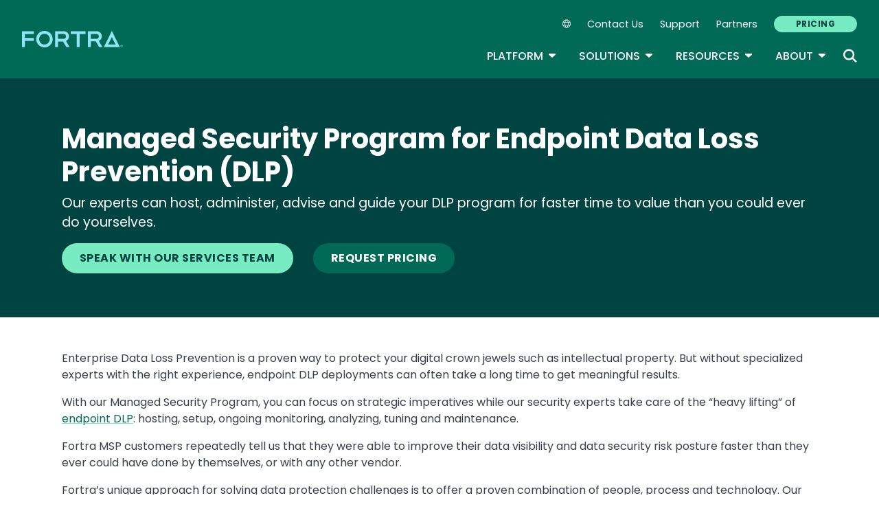

--- FILE ---
content_type: text/html; charset=UTF-8
request_url: https://www.fortra.com/services/managed-security-services/endpoint-dlp
body_size: 15851
content:
<!DOCTYPE html>
<html lang="en" dir="ltr" prefix="og: https://ogp.me/ns#">
<head>
  <meta charset="utf-8" />
<meta name="description" content="Our managed services team takes care of the “heavy lifting” of endpoint DLP: hosting, setup, ongoing monitoring, analyzing, tuning and maintenance." />
<link rel="canonical" href="https://www.fortra.com/services/managed-security-services/endpoint-dlp" />
<meta name="robots" content="index, follow" />
<meta property="og:title" content="Managed Security Program for Endpoint Data Loss Prevention (DLP)" />
<meta property="og:description" content="Our managed services team takes care of the “heavy lifting” of endpoint DLP: hosting, setup, ongoing monitoring, analyzing, tuning and maintenance." />
<meta name="twitter:card" content="summary_large_image" />
<meta name="twitter:title" content="Managed Security Program for Endpoint Data Loss Prevention (DLP)" />
<meta name="twitter:description" content="Our managed services team takes care of the “heavy lifting” of endpoint DLP: hosting, setup, ongoing monitoring, analyzing, tuning and maintenance." />
<meta name="Generator" content="Drupal 10 (https://www.drupal.org)" />
<meta name="MobileOptimized" content="width" />
<meta name="HandheldFriendly" content="true" />
<meta name="viewport" content="width=device-width, initial-scale=1, shrink-to-fit=no" />
<meta name="title" content="Managed Security Program for Endpoint Data Loss Prevention (DLP) | Fortra" />
<meta name="contentgroup1" content="DG Import" />
<meta name="contentgroup2" content="Fortra DLP" />
<script type="application/ld+json">{
    "@context": "https://schema.org",
    "@graph": [
        {
            "@context": "https://schema.org",
            "@type": "SiteNavigationElement",
            "@id": "#table-of-contents",
            "name": "IBM Power Solutions",
            "url": "https://power.fortra.com"
        },
        {
            "@context": "https://schema.org",
            "@type": "SiteNavigationElement",
            "@id": "#table-of-contents",
            "name": "About",
            "url": "https://www.fortra.com/about"
        },
        {
            "@context": "https://schema.org",
            "@type": "SiteNavigationElement",
            "@id": "#table-of-contents",
            "name": "Company",
            "url": "https://www.fortra.com/about"
        },
        {
            "@context": "https://schema.org",
            "@type": "SiteNavigationElement",
            "@id": "#table-of-contents",
            "name": "Recognition",
            "url": "https://www.fortra.com/about/awards"
        },
        {
            "@context": "https://schema.org",
            "@type": "SiteNavigationElement",
            "@id": "#table-of-contents",
            "name": "Careers",
            "url": "https://www.fortra.com/about/careers"
        },
        {
            "@context": "https://schema.org",
            "@type": "SiteNavigationElement",
            "@id": "#table-of-contents",
            "name": "Our Experts",
            "url": "https://www.fortra.com/about/experts"
        },
        {
            "@context": "https://schema.org",
            "@type": "SiteNavigationElement",
            "@id": "#table-of-contents",
            "name": "Newsroom",
            "url": "https://www.fortra.com/about/newsroom"
        },
        {
            "@context": "https://schema.org",
            "@type": "SiteNavigationElement",
            "@id": "#table-of-contents",
            "name": "Partners",
            "url": "https://www.fortra.com/about/partner-program"
        },
        {
            "@context": "https://schema.org",
            "@type": "SiteNavigationElement",
            "@id": "#table-of-contents",
            "name": "Why Fortra",
            "url": "https://www.fortra.com/about/why-fortra"
        },
        {
            "@context": "https://schema.org",
            "@type": "SiteNavigationElement",
            "@id": "#table-of-contents",
            "name": "Blog",
            "url": "https://www.fortra.com/blog"
        },
        {
            "@context": "https://schema.org",
            "@type": "SiteNavigationElement",
            "@id": "#table-of-contents",
            "name": "CMMC",
            "url": "https://www.fortra.com/compliance/cmmc"
        },
        {
            "@context": "https://schema.org",
            "@type": "SiteNavigationElement",
            "@id": "#table-of-contents",
            "name": "GDPR",
            "url": "https://www.fortra.com/compliance/gdpr-compliance"
        },
        {
            "@context": "https://schema.org",
            "@type": "SiteNavigationElement",
            "@id": "#table-of-contents",
            "name": "HIPAA",
            "url": "https://www.fortra.com/compliance/hipaa"
        },
        {
            "@context": "https://schema.org",
            "@type": "SiteNavigationElement",
            "@id": "#table-of-contents",
            "name": "ITSAR",
            "url": "https://www.fortra.com/compliance/itsar"
        },
        {
            "@context": "https://schema.org",
            "@type": "SiteNavigationElement",
            "@id": "#table-of-contents",
            "name": "NIST CSF",
            "url": "https://www.fortra.com/compliance/nist-csf"
        },
        {
            "@context": "https://schema.org",
            "@type": "SiteNavigationElement",
            "@id": "#table-of-contents",
            "name": "PCI DSS",
            "url": "https://www.fortra.com/compliance/pci-compliance"
        },
        {
            "@context": "https://schema.org",
            "@type": "SiteNavigationElement",
            "@id": "#table-of-contents",
            "name": "Energy &amp; Utilities",
            "url": "https://www.fortra.com/industry/energy-utilities"
        },
        {
            "@context": "https://schema.org",
            "@type": "SiteNavigationElement",
            "@id": "#table-of-contents",
            "name": "Financial",
            "url": "https://www.fortra.com/industry/finance"
        },
        {
            "@context": "https://schema.org",
            "@type": "SiteNavigationElement",
            "@id": "#table-of-contents",
            "name": "Public Sector",
            "url": "https://www.fortra.com/industry/government"
        },
        {
            "@context": "https://schema.org",
            "@type": "SiteNavigationElement",
            "@id": "#table-of-contents",
            "name": "Healthcare",
            "url": "https://www.fortra.com/industry/healthcare"
        },
        {
            "@context": "https://schema.org",
            "@type": "SiteNavigationElement",
            "@id": "#table-of-contents",
            "name": "Manufacturing",
            "url": "https://www.fortra.com/industry/industrial-manufacturing"
        },
        {
            "@context": "https://schema.org",
            "@type": "SiteNavigationElement",
            "@id": "#table-of-contents",
            "name": "Retail",
            "url": "https://www.fortra.com/industry/retail"
        },
        {
            "@context": "https://schema.org",
            "@type": "SiteNavigationElement",
            "@id": "#table-of-contents",
            "name": "SaaS",
            "url": "https://www.fortra.com/industry/saas"
        },
        {
            "@context": "https://schema.org",
            "@type": "SiteNavigationElement",
            "@id": "#table-of-contents",
            "name": "Threat Research",
            "url": "https://www.fortra.com/intelligence"
        },
        {
            "@context": "https://schema.org",
            "@type": "SiteNavigationElement",
            "@id": "#table-of-contents",
            "name": "Ransomware",
            "url": "https://www.fortra.com/intelligence/ransomware"
        },
        {
            "@context": "https://schema.org",
            "@type": "SiteNavigationElement",
            "@id": "#table-of-contents",
            "name": "Platform",
            "url": "https://www.fortra.com/platform"
        },
        {
            "@context": "https://schema.org",
            "@type": "SiteNavigationElement",
            "@id": "#table-of-contents",
            "name": "Platform Overview",
            "url": "https://www.fortra.com/platform"
        },
        {
            "@context": "https://schema.org",
            "@type": "SiteNavigationElement",
            "@id": "#table-of-contents",
            "name": "Data Classification",
            "url": "https://www.fortra.com/platform/data-classification"
        },
        {
            "@context": "https://schema.org",
            "@type": "SiteNavigationElement",
            "@id": "#table-of-contents",
            "name": "Data Loss Prevention",
            "url": "https://www.fortra.com/platform/data-loss-prevention"
        },
        {
            "@context": "https://schema.org",
            "@type": "SiteNavigationElement",
            "@id": "#table-of-contents",
            "name": "Securing AI",
            "url": "https://www.fortra.com/platform/data-loss-prevention/ai"
        },
        {
            "@context": "https://schema.org",
            "@type": "SiteNavigationElement",
            "@id": "#table-of-contents",
            "name": "Cloud Data Protection",
            "url": "https://www.fortra.com/platform/data-loss-prevention/cloud-data-protection"
        },
        {
            "@context": "https://schema.org",
            "@type": "SiteNavigationElement",
            "@id": "#table-of-contents",
            "name": "IP Protection",
            "url": "https://www.fortra.com/platform/data-loss-prevention/ip-protection"
        },
        {
            "@context": "https://schema.org",
            "@type": "SiteNavigationElement",
            "@id": "#table-of-contents",
            "name": "DSPM",
            "url": "https://www.fortra.com/platform/data-security-posture-management"
        },
        {
            "@context": "https://schema.org",
            "@type": "SiteNavigationElement",
            "@id": "#table-of-contents",
            "name": "View all products and services",
            "url": "https://www.fortra.com/products"
        },
        {
            "@context": "https://schema.org",
            "@type": "SiteNavigationElement",
            "@id": "#table-of-contents",
            "name": "Brand Protection",
            "url": "https://www.fortra.com/products/brand-protection"
        },
        {
            "@context": "https://schema.org",
            "@type": "SiteNavigationElement",
            "@id": "#table-of-contents",
            "name": "Offensive Security",
            "url": "https://www.fortra.com/products/offensive-security-overview"
        },
        {
            "@context": "https://schema.org",
            "@type": "SiteNavigationElement",
            "@id": "#table-of-contents",
            "name": "Outflank Security Tooling",
            "url": "https://www.fortra.com/products/outflank-security-tooling"
        },
        {
            "@context": "https://schema.org",
            "@type": "SiteNavigationElement",
            "@id": "#table-of-contents",
            "name": "Core Impact",
            "url": "https://www.fortra.com/products/penetration-testing-software"
        },
        {
            "@context": "https://schema.org",
            "@type": "SiteNavigationElement",
            "@id": "#table-of-contents",
            "name": "Cobalt Strike",
            "url": "https://www.fortra.com/products/software-adversary-simulations-and-red-team-operations"
        },
        {
            "@context": "https://schema.org",
            "@type": "SiteNavigationElement",
            "@id": "#table-of-contents",
            "name": "Resources",
            "url": "https://www.fortra.com/resources"
        },
        {
            "@context": "https://schema.org",
            "@type": "SiteNavigationElement",
            "@id": "#table-of-contents",
            "name": "View all resources",
            "url": "https://www.fortra.com/resources"
        },
        {
            "@context": "https://schema.org",
            "@type": "SiteNavigationElement",
            "@id": "#table-of-contents",
            "name": "Case Studies",
            "url": "https://www.fortra.com/resources?size=n_20_n&amp;filters%5B0%5D%5Bfield%5D=cta_type.keyword&amp;filters%5B0%5D%5Bvalues%5D%5B0%5D=Case%20Study&amp;filters%5B0%5D%5Btype%5D=any&amp;sort%5B0%5D%5Bfield%5D=published_at&amp;sort%5B0%5D%5Bdirection%5D=desc"
        },
        {
            "@context": "https://schema.org",
            "@type": "SiteNavigationElement",
            "@id": "#table-of-contents",
            "name": "Datasheets",
            "url": "https://www.fortra.com/resources?size=n_20_n&amp;filters%5B0%5D%5Bfield%5D=cta_type.keyword&amp;filters%5B0%5D%5Bvalues%5D%5B0%5D=Datasheet&amp;filters%5B0%5D%5Btype%5D=any&amp;sort%5B0%5D%5Bfield%5D=published_at&amp;sort%5B0%5D%5Bdirection%5D=desc"
        },
        {
            "@context": "https://schema.org",
            "@type": "SiteNavigationElement",
            "@id": "#table-of-contents",
            "name": "Guides",
            "url": "https://www.fortra.com/resources?size=n_20_n&amp;filters%5B0%5D%5Bfield%5D=cta_type.keyword&amp;filters%5B0%5D%5Bvalues%5D%5B0%5D=Guide&amp;filters%5B0%5D%5Btype%5D=any&amp;sort%5B0%5D%5Bfield%5D=published_at&amp;sort%5B0%5D%5Bdirection%5D=desc"
        },
        {
            "@context": "https://schema.org",
            "@type": "SiteNavigationElement",
            "@id": "#table-of-contents",
            "name": "Events",
            "url": "https://www.fortra.com/resources?size=n_20_n&amp;filters%5B0%5D%5Bfield%5D=cta_type.keyword&amp;filters%5B0%5D%5Bvalues%5D%5B0%5D=Live%20Event&amp;filters%5B0%5D%5Btype%5D=any&amp;sort%5B0%5D%5Bfield%5D=published_at&amp;sort%5B0%5D%5Bdirection%5D=desc"
        },
        {
            "@context": "https://schema.org",
            "@type": "SiteNavigationElement",
            "@id": "#table-of-contents",
            "name": "Webinars",
            "url": "https://www.fortra.com/resources?size=n_20_n&amp;filters%5B0%5D%5Bfield%5D=cta_type.keyword&amp;filters%5B0%5D%5Bvalues%5D%5B0%5D=On-Demand%20Webinar&amp;filters%5B0%5D%5Btype%5D=any&amp;sort%5B0%5D%5Bfield%5D=published_at&amp;sort%5B0%5D%5Bdirection%5D=desc"
        },
        {
            "@context": "https://schema.org",
            "@type": "SiteNavigationElement",
            "@id": "#table-of-contents",
            "name": "Security Advisories",
            "url": "https://www.fortra.com/security/advisories/research"
        },
        {
            "@context": "https://schema.org",
            "@type": "SiteNavigationElement",
            "@id": "#table-of-contents",
            "name": "Emerging Threats",
            "url": "https://www.fortra.com/security/emerging-threats"
        },
        {
            "@context": "https://schema.org",
            "@type": "SiteNavigationElement",
            "@id": "#table-of-contents",
            "name": "View all solutions",
            "url": "https://www.fortra.com/solutions"
        },
        {
            "@context": "https://schema.org",
            "@type": "SiteNavigationElement",
            "@id": "#table-of-contents",
            "name": "Data Protection",
            "url": "https://www.fortra.com/solutions/data-protection"
        },
        {
            "@context": "https://schema.org",
            "@type": "SiteNavigationElement",
            "@id": "#table-of-contents",
            "name": "Cloud Security",
            "url": "https://www.fortra.com/solutions/data-protection/endpoint-cloud-protection"
        },
        {
            "@context": "https://schema.org",
            "@type": "SiteNavigationElement",
            "@id": "#table-of-contents",
            "name": "Secure File Transfer",
            "url": "https://www.fortra.com/solutions/data-security/secure-file-transfer"
        },
        {
            "@context": "https://schema.org",
            "@type": "SiteNavigationElement",
            "@id": "#table-of-contents",
            "name": "Zero Trust",
            "url": "https://www.fortra.com/solutions/zero-trust"
        },
        {
            "@context": "https://schema.org",
            "@type": "SiteNavigationElement",
            "@id": "#table-of-contents",
            "name": "Phishing Protection",
            "url": "https://www.phishlabs.com/services/brand-protection/customer-phishing-protection"
        },
        {
            "@context": "https://schema.org",
            "@type": "SiteNavigationElement",
            "@id": "#table-of-contents",
            "name": "Domain Monitoring",
            "url": "https://www.phishlabs.com/services/brand-protection/domain-monitoring"
        },
        {
            "@context": "https://schema.org",
            "@type": "SiteNavigationElement",
            "@id": "#table-of-contents",
            "name": "Social Media Protection",
            "url": "https://www.phishlabs.com/services/brand-protection/social-media-protection"
        },
        {
            "@context": "https://schema.org",
            "@type": "SiteNavigationElement",
            "@id": "#table-of-contents",
            "name": "Dark Web Monitoring",
            "url": "https://www.phishlabs.com/services/threat-intelligence/dark-web-monitoring"
        },
        {
            "@context": "https://schema.org",
            "@type": "SiteNavigationElement",
            "@id": "#table-of-contents",
            "name": "Fraud Prevention",
            "url": "https://www.phishlabs.com/solutions/fraud-prevention"
        },
        {
            "@context": "https://schema.org",
            "@type": "SiteNavigationElement",
            "@id": "#table-of-contents",
            "name": "Partners",
            "url": "https://www.fortra.com/about/channel-program"
        },
        {
            "@context": "https://schema.org",
            "@type": "SiteNavigationElement",
            "@id": "#table-of-contents",
            "name": "Contact Us",
            "url": "https://www.fortra.com/contact-us"
        },
        {
            "@context": "https://schema.org",
            "@type": "SiteNavigationElement",
            "@id": "#table-of-contents",
            "name": "Pricing",
            "url": "https://www.fortra.com/pricing"
        },
        {
            "@context": "https://schema.org",
            "@type": "SiteNavigationElement",
            "@id": "#table-of-contents",
            "name": "Support",
            "url": "https://www.fortra.com/support"
        }
    ]
}</script>
<meta http-equiv="x-ua-compatible" content="ie=edge" />
<script type="application/ld+json">{
    "@context": "https://schema.org",
    "@type": "BreadcrumbList",
    "itemListElement": [
        {
            "@type": "ListItem",
            "position": 1,
            "name": "Home",
            "item": "https://www.fortra.com/"
        },
        {
            "@type": "ListItem",
            "position": 2,
            "name": "Fortra Professional Services",
            "item": "https://www.fortra.com/services"
        },
        {
            "@type": "ListItem",
            "position": 3,
            "name": "Managed Security Services",
            "item": "https://www.fortra.com/services/managed-security-services"
        },
        {
            "@type": "ListItem",
            "position": 4,
            "name": "MSP For Threat Aware Endpoint DLP"
        }
    ]
}</script>
<link rel="icon" href="/themes/custom/hs/favicon.ico" type="image/vnd.microsoft.icon" />
<link rel="alternate" hreflang="en" href="https://www.fortra.com/services/managed-security-services/endpoint-dlp" />
<link rel="alternate" hreflang="fr" href="https://www.fortra.com/fr/services/managed-security-services/endpoint-dlp" />
<link rel="alternate" hreflang="de" href="https://www.fortra.com/de/services/managed-security-services/endpoint-dlp" />
<link rel="alternate" hreflang="ja" href="https://www.fortra.com/ja/services/managed-security-services/endpoint-dlp" />
<link rel="alternate" hreflang="es" href="https://www.fortra.com/es/services/managed-security-services/endpoint-dlp" />

    <link rel="icon" href="/favicon.ico" sizes="any"> <!-- REVISED (Nov 8)! -->
  <link rel="icon" href="/themes/custom/fortra_parent_2022/favicon.svg" type="image/svg+xml">
  <link rel="apple-touch-icon" href="/themes/custom/fortra_parent_2022/apple-touch-icon.png"/>
  <link rel="manifest" href="/themes/custom/fortra_parent_2022/manifest.json">
      <title>Managed Services for Endpoint Data Loss Prevention - DLP as a Service | Fortra DLP</title>
    <link rel="stylesheet" media="all" href="/sites/default/files/css/css_YbJ7-XbDkHTdVVL4LkiEJJy08AAAf0bp_t6kvFWS5hI.css?delta=0&amp;language=en&amp;theme=hs&amp;include=eJxljkEOwyAMBD9EQ8WHkB1cggoYYaM2vy-3RuQ6u6NdZFbRDs0j9J7YvrgXgyuNmRHyQ_TMqcZ7XjmQmepkvkGnqt49nVu9Q-7E70OUi8fM-1vsCi4N_aTo6atUJXG9VpfEzAsQ5725F_pokLc_2UZtA3OSg4KRU5SKRRD6AfVwab4" />
<link rel="stylesheet" media="all" href="/sites/default/files/css/css_I2WFcuxtyklxPIDd0nCqqXMhIQmvTjCavNP7KNTJ7Yk.css?delta=1&amp;language=en&amp;theme=hs&amp;include=eJxljkEOwyAMBD9EQ8WHkB1cggoYYaM2vy-3RuQ6u6NdZFbRDs0j9J7YvrgXgyuNmRHyQ_TMqcZ7XjmQmepkvkGnqt49nVu9Q-7E70OUi8fM-1vsCi4N_aTo6atUJXG9VpfEzAsQ5725F_pokLc_2UZtA3OSg4KRU5SKRRD6AfVwab4" />
<link rel="stylesheet" media="print" href="/sites/default/files/css/css_6NE45QwvKFP4VPVusAeEneDayzsorr4-pFVA_Ym0MjI.css?delta=2&amp;language=en&amp;theme=hs&amp;include=eJxljkEOwyAMBD9EQ8WHkB1cggoYYaM2vy-3RuQ6u6NdZFbRDs0j9J7YvrgXgyuNmRHyQ_TMqcZ7XjmQmepkvkGnqt49nVu9Q-7E70OUi8fM-1vsCi4N_aTo6atUJXG9VpfEzAsQ5725F_pokLc_2UZtA3OSg4KRU5SKRRD6AfVwab4" />
<link rel="stylesheet" media="all" href="/sites/default/files/css/css_ctc10wgN38_4Od5QDRlR03KqRs-9_SgEx3RDSnWQpd0.css?delta=3&amp;language=en&amp;theme=hs&amp;include=eJxljkEOwyAMBD9EQ8WHkB1cggoYYaM2vy-3RuQ6u6NdZFbRDs0j9J7YvrgXgyuNmRHyQ_TMqcZ7XjmQmepkvkGnqt49nVu9Q-7E70OUi8fM-1vsCi4N_aTo6atUJXG9VpfEzAsQ5725F_pokLc_2UZtA3OSg4KRU5SKRRD6AfVwab4" />

   
    <!-- VWO start -->
<link rel="preconnect" href="https://dev.visualwebsiteoptimizer.com" />
<script type="text/javascript" id="vwoCode"></script>
<!-- VWO end -->
<!-- TrustArc tag start -->
<div id="consent_blackbar"></div>
<script async="async" src="https://consent.trustarc.com/notice?domain=helpsystems.com&c=teconsent&gtm=1&js=nj&noticeType=bb&text=true&pn=2&cookieLink=https://www.fortra.com/cookie-policy&privacypolicylink=https://www.fortra.com/privacy-policy" crossorigin=""></script>
<script>
    var __dispatched__ = {};
    // Map of previously dispatched preference levels
    /* First step is to register with the CM API to receive callbacks when a
       preference update occurs. You must wait for the CM API
       (PrivacyManagerAPI object) to exist on the page before registering.
    */
    var __i__ = self.postMessage && setInterval(function () {
      if (self.PrivacyManagerAPI && __i__) {
        var apiObject = {
          PrivacyManagerAPI: {
            action: "getConsentDecision",
            timestamp: new Date().getTime(),
            self: self.location.host
          }
        };
        self.top.postMessage(JSON.stringify(apiObject), "*");
        __i__ = clearInterval(__i__);
      }
    }, 50);
    /*
      Callbacks will occur in the form of a PostMessage event.
      This code listens for the appropriately formatted PostMessage event,
      gets the new consent decision, and then pushes the events into the GTM framework. Once the event is submitted, that consent decision is marked in the 'dispatched' map so it does not occur more than once.
    */
    self.addEventListener("message", function (e, d) {
      try {
        if (e.data && (d = JSON.parse(e.data)) && (d = d.PrivacyManagerAPI) && d.capabilities && d.action == "getConsentDecision") {
          var newDecision = self.PrivacyManagerAPI.callApi("getGDPRConsentDecision", self.location.host).consentDecision;
          newDecision && newDecision.forEach(function (label) {
            if (! __dispatched__[label]) {
              self.dataLayer && self.dataLayer.push({
                "event": "GDPR Pref Allows " + label
              });
              __dispatched__[label] = 1;
            }
          });
        }
      } catch (xx) { /** not a cm api message **/
      }
    });

    self.addEventListener("message", function(e, d) {
      var notice_behavior = getCookie('notice_behavior');
      var cmapi_cookie_privacy = getCookie('cmapi_cookie_privacy');
      if ((notice_behavior.indexOf('us') > -1 && (document.cookie.indexOf('cmapi_cookie_privacy') < 0 || cmapi_cookie_privacy.indexOf(2) > -1))
          || (notice_behavior.indexOf('eu') > -1 && cmapi_cookie_privacy.indexOf(2) > -1)) {
          vwoConsent();
      }
    });

    function getCookie(cname) {
      let name = cname + "=";
      let decodedCookie = decodeURIComponent(document.cookie);
      let ca = decodedCookie.split(';');
      for(let i = 0; i <ca.length; i++) {
        let c = ca[i];
        while (c.charAt(0) == ' ') {
          c = c.substring(1);
        }
        if (c.indexOf(name) == 0) {
          return c.substring(name.length, c.length);
        }
      }
      return "";
    }

    function vwoConsent(){
      window._vwo_code || (function() {
      var account_id=344368,
      version=2.1,
      settings_tolerance=2000,
      hide_element='body',
      hide_element_style = 'opacity:0 !important;filter:alpha(opacity=0) !important;background:none !important',
      /* DO NOT EDIT BELOW THIS LINE */
      f=false,w=window,d=document,v=d.querySelector('#vwoCode'),cK='_vwo_'+account_id+'_settings',cc={};try{var c=JSON.parse(localStorage.getItem('_vwo_'+account_id+'_config'));cc=c&&typeof c==='object'?c:{}}catch(e){}var stT=cc.stT==='session'?w.sessionStorage:w.localStorage;code={nonce:v&&v.nonce,use_existing_jquery:function(){return typeof use_existing_jquery!=='undefined'?use_existing_jquery:undefined},library_tolerance:function(){return typeof library_tolerance!=='undefined'?library_tolerance:undefined},settings_tolerance:function(){return cc.sT||settings_tolerance},hide_element_style:function(){return'{'+(cc.hES||hide_element_style)+'}'},hide_element:function(){if(performance.getEntriesByName('first-contentful-paint')[0]){return''}return typeof cc.hE==='string'?cc.hE:hide_element},getVersion:function(){return version},finish:function(e){if(!f){f=true;var t=d.getElementById('_vis_opt_path_hides');if(t)t.parentNode.removeChild(t);if(e)(new Image).src='https://dev.visualwebsiteoptimizer.com/ee.gif?a='+account_id+e}},finished:function(){return f},addScript:function(e){var t=d.createElement('script');t.type='text/javascript';if(e.src){t.src=e.src}else{t.text=e.text}v&&t.setAttribute('nonce',v.nonce);d.getElementsByTagName('head')[0].appendChild(t)},load:function(e,t){var n=this.getSettings(),i=d.createElement('script'),r=this;t=t||{};if(n){i.textContent=n;d.getElementsByTagName('head')[0].appendChild(i);if(!w.VWO||VWO.caE){stT.removeItem(cK);r.load(e)}}else{var o=new XMLHttpRequest;o.open('GET',e,true);o.withCredentials=!t.dSC;o.responseType=t.responseType||'text';o.onload=function(){if(t.onloadCb){return t.onloadCb(o,e)}if(o.status===200||o.status===304){_vwo_code.addScript({text:o.responseText})}else{_vwo_code.finish('&e=loading_failure:'+e)}};o.onerror=function(){if(t.onerrorCb){return t.onerrorCb(e)}_vwo_code.finish('&e=loading_failure:'+e)};o.send()}},getSettings:function(){try{var e=stT.getItem(cK);if(!e){return}e=JSON.parse(e);if(Date.now()>e.e){stT.removeItem(cK);return}return e.s}catch(e){return}},init:function(){if(d.URL.indexOf('__vwo_disable__')>-1)return;var e=this.settings_tolerance();w._vwo_settings_timer=setTimeout(function(){_vwo_code.finish();stT.removeItem(cK)},e);var t;if(this.hide_element()!=='body'){t=d.createElement('style');var n=this.hide_element(),i=n?n+this.hide_element_style():'',r=d.getElementsByTagName('head')[0];t.setAttribute('id','_vis_opt_path_hides');v&&t.setAttribute('nonce',v.nonce);t.setAttribute('type','text/css');if(t.styleSheet)t.styleSheet.cssText=i;else t.appendChild(d.createTextNode(i));r.appendChild(t)}else{t=d.getElementsByTagName('head')[0];var i=d.createElement('div');i.style.cssText='z-index: 2147483647 !important;position: fixed !important;left: 0 !important;top: 0 !important;width: 100% !important;height: 100% !important;background: white !important;display: block !important;';i.setAttribute('id','_vis_opt_path_hides');i.classList.add('_vis_hide_layer');t.parentNode.insertBefore(i,t.nextSibling)}var o=window._vis_opt_url||d.URL,s='https://dev.visualwebsiteoptimizer.com/j.php?a='+account_id+'&u='+encodeURIComponent(o)+'&vn='+version;if(w.location.search.indexOf('_vwo_xhr')!==-1){this.addScript({src:s})}else{this.load(s+'&x=true')}}};w._vwo_code=code;code.init();})();
    }
</script>
      <!-- start Omniconvert.com code -->
      
  <!-- Content Group 1 -->
   <!-- End Content Group 2 -->
    <!-- Google Tag Manager start -->
  <script>(function(w,d,s,l,i){w[l]=w[l]||[];w[l].push({'gtm.start':new Date().getTime(),event:'gtm.js'});var f=d.getElementsByTagName(s)[0],j=d.createElement(s),dl=l!='dataLayer'?'&l='+l:'';j.async=true;j.src='https://www.googletagmanager.com/gtm.js?id='+i+dl;f.parentNode.insertBefore(j,f);})(window,document,'script','dataLayer','GTM-5SVD7PM');</script>
  <!-- Google Tag Manager end -->
      <script type="module" src="https://unpkg.com/@splinetool/viewer@1.9.85/build/spline-viewer.js"></script>
</head>
<body class="layout-no-sidebars page-node-28727 path-node node--type-page">
    <!-- Google Tag Manager (noscript) -->
  <noscript>
    <iframe src="https://www.googletagmanager.com/ns.html?id=GTM-5SVD7PM" height="0" width="0" style="display:none;visibility:hidden"></iframe>
  </noscript>
  <!-- End Google Tag Manager (noscript) -->
    <a href="#main-content" class="visually-hidden focusable skip-link">
    Skip to main content
  </a>
  
    <div class="dialog-off-canvas-main-canvas" data-off-canvas-main-canvas>
    <div id="page-wrapper">
  <div id="page">
            
    <header id="header" class="header" role="banner" aria-label="Site header">
              <nav class="navbar navbar-expand-xl">
          <div class="logo_container">
								<!--<span class="logo_helper"></span>-->
            <a href="/" title="Home">
              <span class="fortra-logo base-logo">
									<img width="150" height="24" src="https://static.fortra.com/fortra-global-assets/fortra-logo-full.svg?l=1211246419" alt="Fortra" class="logo-full">
									<img src="https://static.fortra.com/fortra-global-assets/fortra-logo-small.svg?l=1232447503" alt="Data Classification" data-height-percentage="54" class="logo-small">
							</span>
            </a>
            
          </div>

          <div class="d-flex d-xl-none">
            <div class="language-switcher-language-url block block-language block-language-blocklanguage-interface" id="block-hs-languageswitcher" role="navigation">
  
    
      <div class="content">
      
<div class="dropdown">
  <div class="dropdown-toggle language-toggle" type="button" id="language-switcher" data-toggle="dropdown" aria-expanded="false">
    <i class="fa-sharp fa-light fa-globe"></i>
  </div>
  <div class="dropdown-menu" aria-labelledby="language-switcher"><span hreflang="en" data-drupal-link-system-path="node/28727" class="en dropdown-item is-active" aria-current="page"><a href="/services/managed-security-services/endpoint-dlp" class="language-link is-active" hreflang="en" data-drupal-link-system-path="node/28727" aria-current="page">EN</a></span><span hreflang="fr" data-drupal-link-system-path="node/28727" class="fr dropdown-item"><a href="/fr/services/managed-security-services/endpoint-dlp" class="language-link" hreflang="fr" data-drupal-link-system-path="node/28727">FR</a></span><span hreflang="de" data-drupal-link-system-path="node/28727" class="de dropdown-item"><a href="/de/services/managed-security-services/endpoint-dlp" class="language-link" hreflang="de" data-drupal-link-system-path="node/28727">DE</a></span><span hreflang="ja" data-drupal-link-system-path="node/28727" class="ja dropdown-item"><a href="/ja/services/managed-security-services/endpoint-dlp" class="language-link" hreflang="ja" data-drupal-link-system-path="node/28727">JA</a></span><span hreflang="es" data-drupal-link-system-path="node/28727" class="es dropdown-item"><a href="/es/services/managed-security-services/endpoint-dlp" class="language-link" hreflang="es" data-drupal-link-system-path="node/28727">ES</a></span><span></span></div>
</div>

    </div>
  </div>

          </div>

          <button class="navbar-toggler col-2 col-md-1" type="button" data-toggle="collapse" data-target="#navbarCollapse" aria-controls="navbarCollapse" aria-expanded="false" aria-label="Toggle navigation">
            <span class="navbar-toggler-icon"></span>
            <span class="navbar-toggler-close"><i class="fa-sharp fa-times" aria-hidden="true"></i></span>
          </button>
          <div class="collapse navbar-collapse ml-auto" id="navbarCollapse">
            <div class="header-menus d-flex flex-fill flex-column align-items-start align-items-xl-end">
                              <div class="ml-auto d-none d-xl-block">
                    <section class="region region-secondary-menu ml-xl-auto d-none d-xl-flex flex-row col-12 flex-wrap align-items-center">
    <div class="language-switcher-language-url block block-language block-language-blocklanguage-interface" id="block-hs-languageswitcher" role="navigation">
  
    
      <div class="content">
      
<div class="dropdown">
  <div class="dropdown-toggle language-toggle" type="button" id="language-switcher" data-toggle="dropdown" aria-expanded="false">
    <i class="fa-sharp fa-light fa-globe"></i>
  </div>
  <div class="dropdown-menu" aria-labelledby="language-switcher"><span hreflang="en" data-drupal-link-system-path="node/28727" class="en dropdown-item is-active" aria-current="page"><a href="/services/managed-security-services/endpoint-dlp" class="language-link is-active" hreflang="en" data-drupal-link-system-path="node/28727" aria-current="page">EN</a></span><span hreflang="fr" data-drupal-link-system-path="node/28727" class="fr dropdown-item"><a href="/fr/services/managed-security-services/endpoint-dlp" class="language-link" hreflang="fr" data-drupal-link-system-path="node/28727">FR</a></span><span hreflang="de" data-drupal-link-system-path="node/28727" class="de dropdown-item"><a href="/de/services/managed-security-services/endpoint-dlp" class="language-link" hreflang="de" data-drupal-link-system-path="node/28727">DE</a></span><span hreflang="ja" data-drupal-link-system-path="node/28727" class="ja dropdown-item"><a href="/ja/services/managed-security-services/endpoint-dlp" class="language-link" hreflang="ja" data-drupal-link-system-path="node/28727">JA</a></span><span hreflang="es" data-drupal-link-system-path="node/28727" class="es dropdown-item"><a href="/es/services/managed-security-services/endpoint-dlp" class="language-link" hreflang="es" data-drupal-link-system-path="node/28727">ES</a></span><span></span></div>
</div>

    </div>
  </div>
    <nav role="navigation" aria-labelledby="block-secondarynavigation-menu" id="block-secondarynavigation" class="block block-menu navigation menu--secondary-navigation main-menu navbar navbar-expand-xl">
            
  <div class="sr-only" id="block-secondarynavigation-menu">Secondary Navigation</div>
  

        
              <ul region="secondary_menu" class="clearfix nav">
        
                                <li class="nav-item">
                                          
                      <a href="/contact-us" class="nav-link" data-drupal-link-system-path="node/11398">Contact Us</a>
                        </li>
    
                                <li class="nav-item">
                                          
                      <a href="/support" class="nav-link" data-drupal-link-system-path="node/11469">Support</a>
                        </li>
    
                                <li class="nav-item">
                                          
                      <a href="/about/channel-program" class="nav-link" data-drupal-link-system-path="node/11650">Partners</a>
                        </li>
    
                                <li class="nav-item">
                                          
                      <a href="/pricing" class="btn btn-primary nav-link btn btn-primary" data-drupal-link-system-path="node/18717">Pricing</a>
                        </li>
        </ul>
  


  </nav>

  </section>

                                  </div>

                <div class="header-primary ml-xl-auto d-flex flex-column flex-xl-row col-12 justify-content-xl-end">
                    <div id="block-fortramainmenu" class="block block-fortra-core block-fortra-main-menu-block">
  
    
      <div class="content">
              <ul region="primary_menu" class="clearfix main-navigation--nav nav navbar-nav menu-level-">
  
                          
      
      <li class="fmHasChildren dropdown-menu--has-3-columns nav-item menu-name-platform expanded dropdown">
                          
        
                              <div class="btn-group">
    <button id="mlc-dfc15016-8490-47f0-a158-597fabcd006f" type="button" class="nav-link dropdown-toggle dropdown-toggle-split" data-toggle="dropdown" aria-haspopup="true" aria-expanded="false">
    Platform
    <span class="sr-only">Toggle Dropdown</span>
    </button>
            <ul class="dropdown-menu menu-level-1">
  
                          
      
      <li class="dropdown-item">
        
        
                  <a href="/platform" class="fmFullWhite" data-drupal-link-system-path="node/26506">Platform Overview</a>
        
                </li>
                              
      
      <li class="fmColumn fmHasChildren dropdown-submenu expanded dropdown">
        
        
                  <span>Column 1</span>
                  <ul class="dropdown-submenu menu-level-2">
  
                          
      
      <li class="fmHasChildren dropdown-submenu expanded dropdown">
        
        
                  <a href="/solutions/data-protection" class="menu-item__title-link--1" data-drupal-link-system-path="node/24510">Data Protection</a>
                  <ul class="dropdown-submenu menu-level-3">
  
                          
      
      <li class="dropdown-item">
        
        
                  <a href="/platform/data-security-posture-management" title="Continuously discover, classify, and protect sensitive data across cloud environments to prevent exposure risks." data-drupal-link-system-path="node/28268">DSPM</a>
        
                <div class="menu-item-description">Continuously discover, classify, and protect sensitive data across cloud environments to prevent exposure risks.</div>
                </li>
                              
      
      <li class="dropdown-item">
        
        
                  <a href="/platform/data-loss-prevention/cloud-data-protection" title="Secure cloud-stored data through encryption, access controls, and continuous monitoring for compliance." data-drupal-link-system-path="node/29896">Cloud Data Protection</a>
        
                <div class="menu-item-description">Secure cloud-stored data through encryption, access controls, and continuous monitoring for compliance.</div>
                </li>
                              
      
      <li class="dropdown-item">
        
        
                  <a href="/platform/data-classification" title="Automatically identify and label sensitive information to enforce proper handling and regulatory compliance." data-drupal-link-system-path="node/30242">Data Classification</a>
        
                <div class="menu-item-description">Automatically identify and label sensitive information to enforce proper handling and regulatory compliance.</div>
                </li>
                              
      
      <li class="dropdown-item">
        
        
                  <a href="/platform/data-loss-prevention" title="Detect and prevent unauthorized sharing of confidential data across endpoints, networks, and cloud platforms." data-drupal-link-system-path="node/28768">Data Loss Prevention</a>
        
                <div class="menu-item-description">Detect and prevent unauthorized sharing of confidential data across endpoints, networks, and cloud platforms.</div>
                </li>
        </ul>

        
                </li>
        </ul>

        
                </li>
                              
      
      <li class="fmColumn fmHasChildren dropdown-submenu expanded dropdown">
        
        
                  <span>Column 2</span>
                  <ul class="dropdown-submenu menu-level-2">
  
                          
      
      <li class="fmHasChildren dropdown-submenu expanded dropdown">
        
        
                  <a href="/products/brand-protection" class="menu-item__title-link--2" data-drupal-link-system-path="node/24297">Brand Protection</a>
                  <ul class="dropdown-submenu menu-level-3">
  
                          
      
      <li class="dropdown-item">
        
        
                  <a href="https://www.phishlabs.com/services/brand-protection/domain-monitoring" target="_blank" title="Track domain activity to detect impersonation, misuse, or fraudulent registrations targeting your brand." class="external">Domain Monitoring</a>
        
                <div class="menu-item-description">Track domain activity to detect impersonation, misuse, or fraudulent registrations targeting your brand.</div>
                </li>
                              
      
      <li class="dropdown-item">
        
        
                  <a href="https://www.phishlabs.com/services/brand-protection/customer-phishing-protection" target="_blank" title="Block malicious emails, links, and websites to safeguard users against credential theft and scams." class="external">Phishing Protection</a>
        
                <div class="menu-item-description">Block malicious emails, links, and websites to safeguard users against credential theft and scams.</div>
                </li>
                              
      
      <li class="dropdown-item">
        
        
                  <a href="https://www.phishlabs.com/services/brand-protection/social-media-protection" target="_blank" title="Monitor social platforms for impersonation, brand misuse, and leaked sensitive information." class="external">Social Media Protection</a>
        
                <div class="menu-item-description">Monitor social platforms for impersonation, brand misuse, and leaked sensitive information.</div>
                </li>
                              
      
      <li class="dropdown-item">
        
        
                  <a href="https://www.phishlabs.com/services/threat-intelligence/dark-web-monitoring" target="_blank" title="Scan dark web sources for stolen credentials, company data, or emerging cyber threats." class="external">Dark Web Monitoring</a>
        
                <div class="menu-item-description">Scan dark web sources for stolen credentials, company data, or emerging cyber threats.</div>
                </li>
        </ul>

        
                </li>
        </ul>

        
                </li>
                              
      
      <li class="fmColumn fmHasChildren dropdown-submenu expanded dropdown">
        
        
                  <span>Column 3</span>
                  <ul class="dropdown-submenu menu-level-2">
  
                          
      
      <li class="fmHasChildren dropdown-submenu expanded dropdown">
        
        
                  <a href="/products/offensive-security-overview" class="menu-item__title-link--4" data-drupal-link-system-path="node/28254">Offensive Security</a>
                  <ul class="dropdown-submenu menu-level-3">
  
                          
      
      <li class="dropdown-item">
        
        
                  <a href="/products/software-adversary-simulations-and-red-team-operations" title="Advanced adversary simulation platform for red teams to test detection and response effectiveness." data-drupal-link-system-path="node/20228">Cobalt Strike</a>
        
                <div class="menu-item-description">Advanced adversary simulation platform for red teams to test detection and response effectiveness.</div>
                </li>
                              
      
      <li class="dropdown-item">
        
        
                  <a href="/products/penetration-testing-software" title="Comprehensive penetration testing tool enabling safe exploitation and validation of security vulnerabilities." data-drupal-link-system-path="node/18808">Core Impact</a>
        
                <div class="menu-item-description">Comprehensive penetration testing tool enabling safe exploitation and validation of security vulnerabilities.</div>
                </li>
                              
      
      <li class="dropdown-item">
        
        
                  <a href="/products/outflank-security-tooling" title="Red team toolkit providing covert capabilities to emulate sophisticated real-world attacker behaviors." data-drupal-link-system-path="node/25074">Outflank Security Tooling</a>
        
                <div class="menu-item-description">Red team toolkit providing covert capabilities to emulate sophisticated real-world attacker behaviors.</div>
                </li>
        </ul>

        
                </li>
        </ul>

        
                </li>
                              
      
      <li class="dropdown-item">
        
        
                  <a href="/products" class="fmFullDusk" data-drupal-link-system-path="node/25940">View all products and services</a>
        
                </li>
        </ul>

  </div>

        
                </li>
                              
      
      <li class="fmHasChildren dropdown-menu--has-3-columns nav-item menu-name-solutions expanded dropdown">
                          
        
                              <div class="btn-group">
    <button id="mlc-1f9bac62-e420-413f-b820-ee02e07f926c" type="button" class="nav-link dropdown-toggle dropdown-toggle-split" data-toggle="dropdown" aria-haspopup="true" aria-expanded="false">
    Solutions
    <span class="sr-only">Toggle Dropdown</span>
    </button>
            <ul class="dropdown-menu menu-level-1">
  
                          
      
      <li class="fmColumn fmHasChildren dropdown-submenu expanded dropdown">
        
        
                  <span>Column 1</span>
                  <ul class="dropdown-submenu menu-level-2">
  
                          
      
      <li class="fmHasChildren dropdown-submenu expanded dropdown">
        
        
                  <span class="bold">Industry Specific</span>
                  <ul class="dropdown-submenu menu-level-3">
  
                          
      
      <li class="dropdown-item">
        
        
                  <a href="/industry/finance" data-drupal-link-system-path="node/25896">Financial</a>
        
                </li>
                              
      
      <li class="dropdown-item">
        
        
                  <a href="/industry/government" data-drupal-link-system-path="node/24247">Public Sector</a>
        
                </li>
                              
      
      <li class="dropdown-item">
        
        
                  <a href="/industry/energy-utilities" data-drupal-link-system-path="node/27831">Energy &amp; Utilities</a>
        
                </li>
                              
      
      <li class="dropdown-item">
        
        
                  <a href="/industry/healthcare" data-drupal-link-system-path="node/26172">Healthcare</a>
        
                </li>
                              
      
      <li class="dropdown-item">
        
        
                  <a href="/industry/industrial-manufacturing" data-drupal-link-system-path="node/26071">Manufacturing</a>
        
                </li>
                              
      
      <li class="dropdown-item">
        
        
                  <a href="/industry/retail" data-drupal-link-system-path="node/26288">Retail</a>
        
                </li>
                              
      
      <li class="dropdown-item">
        
        
                  <a href="/industry/saas" data-drupal-link-system-path="node/26782">SaaS</a>
        
                </li>
        </ul>

        
                </li>
        </ul>

        
                </li>
                              
      
      <li class="fmColumn fmHasChildren dropdown-submenu expanded dropdown">
        
        
                  <span>Column 2</span>
                  <ul class="dropdown-submenu menu-level-2">
  
                          
      
      <li class="fmHasChildren dropdown-submenu expanded dropdown">
        
        
                  <span class="bold">Compliance &amp; Frameworks</span>
                  <ul class="dropdown-submenu menu-level-3">
  
                          
      
      <li class="dropdown-item">
        
        
                  <a href="/compliance/pci-compliance" data-drupal-link-system-path="node/11146">PCI DSS</a>
        
                </li>
                              
      
      <li class="dropdown-item">
        
        
                  <a href="/compliance/itsar" data-drupal-link-system-path="node/27827">ITSAR</a>
        
                </li>
                              
      
      <li class="dropdown-item">
        
        
                  <a href="/compliance/nist-csf" data-drupal-link-system-path="node/26532">NIST CSF</a>
        
                </li>
                              
      
      <li class="dropdown-item">
        
        
                  <a href="/compliance/gdpr-compliance" data-drupal-link-system-path="node/15361">GDPR</a>
        
                </li>
                              
      
      <li class="dropdown-item">
        
        
                  <a href="/compliance/hipaa" data-drupal-link-system-path="node/11145">HIPAA</a>
        
                </li>
                              
      
      <li class="dropdown-item">
        
        
                  <a href="/compliance/cmmc" data-drupal-link-system-path="node/30133">CMMC</a>
        
                </li>
                              
      
      <li class="dropdown-item">
        
        
                  <a href="/solutions/zero-trust" data-drupal-link-system-path="node/24746">Zero Trust</a>
        
                </li>
        </ul>

        
                </li>
        </ul>

        
                </li>
                              
      
      <li class="fmColumn fmHasChildren dropdown-submenu expanded dropdown">
        
        
                  <span>Column 3</span>
                  <ul class="dropdown-submenu menu-level-2">
  
                          
      
      <li class="fmHasChildren dropdown-submenu expanded dropdown">
        
        
                  <span class="bold">Business Needs</span>
                  <ul class="dropdown-submenu menu-level-3">
  
                          
      
      <li class="dropdown-item">
        
        
                  <a href="/platform/data-loss-prevention/ai">Securing AI</a>
        
                </li>
                              
      
      <li class="dropdown-item">
        
        
                  <a href="/platform/data-loss-prevention/ip-protection" data-drupal-link-system-path="node/29691">IP Protection</a>
        
                </li>
                              
      
      <li class="dropdown-item">
        
        
                  <a href="/intelligence/ransomware" data-drupal-link-system-path="node/26822">Ransomware</a>
        
                </li>
                              
      
      <li class="dropdown-item">
        
        
                  <a href="/solutions/data-protection/endpoint-cloud-protection" data-drupal-link-system-path="node/28314">Cloud Security</a>
        
                </li>
                              
      
      <li class="dropdown-item">
        
        
                  <a href="https://www.phishlabs.com/solutions/fraud-prevention" target="_blank" class="external">Fraud Prevention</a>
        
                </li>
                              
      
      <li class="dropdown-item">
        
        
                  <a href="/solutions/data-security/secure-file-transfer">Secure File Transfer</a>
        
                </li>
                              
      
      <li class="dropdown-item">
        
        
                  <a href="https://power.fortra.com" target="_blank" class="external">IBM Power Solutions</a>
        
                </li>
        </ul>

        
                </li>
        </ul>

        
                </li>
                              
      
      <li class="dropdown-item">
        
        
                  <a href="/solutions" class="fmFullDusk" data-drupal-link-system-path="node/14687">View all solutions</a>
        
                </li>
        </ul>

  </div>

        
                </li>
                              
      
      <li class="fmHasChildren dropdown-menu--has-3-columns nav-item menu-name-resources expanded dropdown">
                          
        
                              <div class="btn-group">
    <button id="mlc-1ff20a96-fbf1-4133-b313-08816785f858" type="button" class="nav-link dropdown-toggle dropdown-toggle-split" data-toggle="dropdown" aria-haspopup="true" aria-expanded="false">
    Resources
    <span class="sr-only">Toggle Dropdown</span>
    </button>
            <ul class="dropdown-menu menu-level-1">
  
                          
      
      <li class="fmColumn fmHasChildren dropdown-submenu expanded dropdown">
        
        
                  <span>Column 1</span>
                  <ul class="dropdown-submenu menu-level-2">
  
                          
      
      <li class="dropdown-item">
        
        
                  <a href="/intelligence" data-drupal-link-system-path="node/24659">Threat Research</a>
        
                </li>
                              
      
      <li class="dropdown-item">
        
        
                  <a href="/security/emerging-threats" data-drupal-link-system-path="security/emerging-threats">Emerging Threats</a>
        
                </li>
                              
      
      <li class="dropdown-item">
        
        
                  <a href="/security/advisories/research" data-drupal-link-system-path="security/advisories/research">Security Advisories</a>
        
                </li>
        </ul>

        
                </li>
                              
      
      <li class="fmColumn fmHasChildren dropdown-submenu expanded dropdown">
        
        
                  <span>Column 2</span>
                  <ul class="dropdown-submenu menu-level-2">
  
                          
      
      <li class="dropdown-item">
        
        
                  <a href="/resources?size=n_20_n&amp;filters%5B0%5D%5Bfield%5D=cta_type.keyword&amp;filters%5B0%5D%5Bvalues%5D%5B0%5D=Live%20Event&amp;filters%5B0%5D%5Btype%5D=any&amp;sort%5B0%5D%5Bfield%5D=published_at&amp;sort%5B0%5D%5Bdirection%5D=desc" data-drupal-link-query="{&quot;filters&quot;:[{&quot;field&quot;:&quot;cta_type.keyword&quot;,&quot;values&quot;:[&quot;Live Event&quot;],&quot;type&quot;:&quot;any&quot;}],&quot;size&quot;:&quot;n_20_n&quot;,&quot;sort&quot;:[{&quot;field&quot;:&quot;published_at&quot;,&quot;direction&quot;:&quot;desc&quot;}]}" data-drupal-link-system-path="node/27474">Events</a>
        
                </li>
                              
      
      <li class="dropdown-item">
        
        
                  <a href="/resources?size=n_20_n&amp;filters%5B0%5D%5Bfield%5D=cta_type.keyword&amp;filters%5B0%5D%5Bvalues%5D%5B0%5D=On-Demand%20Webinar&amp;filters%5B0%5D%5Btype%5D=any&amp;sort%5B0%5D%5Bfield%5D=published_at&amp;sort%5B0%5D%5Bdirection%5D=desc" data-drupal-link-query="{&quot;filters&quot;:[{&quot;field&quot;:&quot;cta_type.keyword&quot;,&quot;values&quot;:[&quot;On-Demand Webinar&quot;],&quot;type&quot;:&quot;any&quot;}],&quot;size&quot;:&quot;n_20_n&quot;,&quot;sort&quot;:[{&quot;field&quot;:&quot;published_at&quot;,&quot;direction&quot;:&quot;desc&quot;}]}" data-drupal-link-system-path="node/27474">Webinars</a>
        
                </li>
                              
      
      <li class="dropdown-item">
        
        
                  <a href="/resources?size=n_20_n&amp;filters%5B0%5D%5Bfield%5D=cta_type.keyword&amp;filters%5B0%5D%5Bvalues%5D%5B0%5D=Case%20Study&amp;filters%5B0%5D%5Btype%5D=any&amp;sort%5B0%5D%5Bfield%5D=published_at&amp;sort%5B0%5D%5Bdirection%5D=desc" data-drupal-link-query="{&quot;filters&quot;:[{&quot;field&quot;:&quot;cta_type.keyword&quot;,&quot;values&quot;:[&quot;Case Study&quot;],&quot;type&quot;:&quot;any&quot;}],&quot;size&quot;:&quot;n_20_n&quot;,&quot;sort&quot;:[{&quot;field&quot;:&quot;published_at&quot;,&quot;direction&quot;:&quot;desc&quot;}]}" data-drupal-link-system-path="node/27474">Case Studies</a>
        
                </li>
        </ul>

        
                </li>
                              
      
      <li class="fmColumn fmHasChildren dropdown-submenu expanded dropdown">
        
        
                  <span>Column 3</span>
                  <ul class="dropdown-submenu menu-level-2">
  
                          
      
      <li class="dropdown-item">
        
        
                  <a href="/blog" data-drupal-link-system-path="blog">Blog</a>
        
                </li>
                              
      
      <li class="dropdown-item">
        
        
                  <a href="/resources?size=n_20_n&amp;filters%5B0%5D%5Bfield%5D=cta_type.keyword&amp;filters%5B0%5D%5Bvalues%5D%5B0%5D=Datasheet&amp;filters%5B0%5D%5Btype%5D=any&amp;sort%5B0%5D%5Bfield%5D=published_at&amp;sort%5B0%5D%5Bdirection%5D=desc" data-drupal-link-query="{&quot;filters&quot;:[{&quot;field&quot;:&quot;cta_type.keyword&quot;,&quot;values&quot;:[&quot;Datasheet&quot;],&quot;type&quot;:&quot;any&quot;}],&quot;size&quot;:&quot;n_20_n&quot;,&quot;sort&quot;:[{&quot;field&quot;:&quot;published_at&quot;,&quot;direction&quot;:&quot;desc&quot;}]}" data-drupal-link-system-path="node/27474">Datasheets</a>
        
                </li>
                              
      
      <li class="dropdown-item">
        
        
                  <a href="/resources?size=n_20_n&amp;filters%5B0%5D%5Bfield%5D=cta_type.keyword&amp;filters%5B0%5D%5Bvalues%5D%5B0%5D=Guide&amp;filters%5B0%5D%5Btype%5D=any&amp;sort%5B0%5D%5Bfield%5D=published_at&amp;sort%5B0%5D%5Bdirection%5D=desc" data-drupal-link-query="{&quot;filters&quot;:[{&quot;field&quot;:&quot;cta_type.keyword&quot;,&quot;values&quot;:[&quot;Guide&quot;],&quot;type&quot;:&quot;any&quot;}],&quot;size&quot;:&quot;n_20_n&quot;,&quot;sort&quot;:[{&quot;field&quot;:&quot;published_at&quot;,&quot;direction&quot;:&quot;desc&quot;}]}" data-drupal-link-system-path="node/27474">Guides</a>
        
                </li>
        </ul>

        
                </li>
                              
      
      <li class="dropdown-item">
        
        
                  <a href="/resources" class="fmButton" data-drupal-link-system-path="node/27474">View all resources</a>
        
                </li>
        </ul>

  </div>

        
                </li>
                              
      
      <li class="fmHasChildren nav-item menu-name-about expanded dropdown">
                          
        
                              <div class="btn-group">
    <button id="mlc-9e4f55fa-628a-4e80-96c0-355e820e1674" type="button" class="nav-link dropdown-toggle dropdown-toggle-split" data-toggle="dropdown" aria-haspopup="true" aria-expanded="false">
    About
    <span class="sr-only">Toggle Dropdown</span>
    </button>
            <ul class="dropdown-menu menu-level-1">
  
                          
      
      <li class="dropdown-item">
        
        
                  <a href="/about/why-fortra" data-drupal-link-system-path="node/27504">Why Fortra</a>
        
                </li>
                              
      
      <li class="dropdown-item">
        
        
                  <a href="/about/experts" data-drupal-link-system-path="node/26855">Our Experts</a>
        
                </li>
                              
      
      <li class="dropdown-item">
        
        
                  <a href="/about/partner-program">Partners</a>
        
                </li>
                              
      
      <li class="dropdown-item">
        
        
                  <a href="/about/awards" data-drupal-link-system-path="node/27122">Recognition</a>
        
                </li>
                              
      
      <li class="dropdown-item">
        
        
                  <a href="/about/newsroom" data-drupal-link-system-path="about/newsroom">Newsroom</a>
        
                </li>
                              
      
      <li class="dropdown-item">
        
        
                  <a href="/about" data-drupal-link-system-path="node/28295">Company</a>
        
                </li>
                              
      
      <li class="dropdown-item">
        
        
                  <a href="/about/careers" data-drupal-link-system-path="node/18775">Careers</a>
        
                </li>
        </ul>

  </div>

        
                </li>
        </ul>




    </div>
  </div>
<div class="multi-searchbox-form block block-fortra-multisearch block-multisearchbox-block" data-drupal-selector="multi-searchbox-form" id="block-hs-fortramultisitesearchsearchboxblock">
  
    
      <div class="content">
      <div class="searchbar-form">
<form action="/services/managed-security-services/endpoint-dlp" method="post" id="multi-searchbox-form" accept-charset="UTF-8">
  



          <fieldset class="js-form-item js-form-type-textfield form-type-textfield js-form-item-searchtext form-item-searchtext form-no-label form-group">
          <label for="edit-searchtext" class="sr-only js-form-required form-required">Search</label>
                    <input class="required form-control" placeholder="Search" data-drupal-selector="edit-searchtext" type="text" id="edit-searchtext" name="searchtext" value="" size="60" maxlength="128" required="required" aria-required="true" data-bef-auto-submit-exclude="" />

                      </fieldset>
<input autocomplete="off" data-drupal-selector="form-ts2gngevcvr8gckbl6ukh2hv8tkl07inruyfm5rthxu" type="hidden" name="form_build_id" value="form-Ts2gNGevcvR8gCKbL6UKH2hv8TKL07iNruYfm5RthXU" class="form-control" data-bef-auto-submit-exclude="" />
<input data-drupal-selector="edit-multi-searchbox-form" type="hidden" name="form_id" value="multi_searchbox_form" class="form-control" data-bef-auto-submit-exclude="" />
<div data-drupal-selector="edit-actions" class="form-actions js-form-wrapper form-group" id="edit-actions"><input class="search-button form-submit btn btn-primary button js-form-submit form-control" data-drupal-selector="edit-submit" type="submit" id="edit-submit" name="op" value="" data-bef-auto-submit-exclude="" />
</div>

</form>
 </div><div class="searchbar-icon"><i class="fa-sharp fa-search" aria-hidden="true"></i></div>
    </div>
  </div>


                                  </div>
                          </div>
          </div>
        </nav>
          </header>

    <div id="main-wrapper" class="layout-main-wrapper clearfix">
      <div id="main" class="main">
      

  
      
  <!--Header type = "header-5"-->
                <header  class="jumbotron jumbotron-fluid header-5 bg-4" style="">
                            <div class="container-md">
            <div class="row">
                          <div class="col-sm-12">
                                        <h1 class="node__title h2">
            <div class="field field--name-field-header-title field--type-string field--label-hidden field__item">Managed Security Program for Endpoint Data Loss Prevention (DLP)</div>
      </h1>
              <div class="lead">  <p>Our experts can host, administer, advise and guide your DLP program for faster time to value than you could ever do yourselves.</p>


</div>
                                              <div class="lead">
<div class="d-flex flex-column d-lg-block text-align-left">
            <a href="/contact-us" class="datasheet-link btn flex-fill mb-3 mb-lg-0 mr-lg-3 btn-primary">SPEAK WITH OUR SERVICES TEAM</a>
            <a href="/platform/data-loss-prevention/pricing" class="datasheet-link btn flex-fill mb-3 mb-lg-0 mr-lg-3 btn-secondary">REQUEST PRICING</a>
</div>
</div>
              </div>
                              <div class="col-sm-4"></div>
                          </div>
          </div>
              </header>
      <!-- progress bar - currently shows only for product page-->
      <div class="progress-bar-container">
        <div class="progress-bar"></div>
      </div>
      



    <div class="container-fluid">
    <div class="row row-offcanvas row-offcanvas-left clearfix">
      <main class="main-content col order-last" id="content" role="main">
                  <a id="main-content" tabindex="-1"></a>
                                 <div data-drupal-messages-fallback class="hidden"></div>
<div id="block-hs-content" class="block block-system block-system-main-block">
  
    
      <div class="content">
      

<article class="node node--type-page node--view-mode-full clearfix">
  <div class="node__content clearfix">
          <div class="node-content-container container">

                    <div class="field field--name-body field--type-text-with-summary field--label-hidden section field__item"><p>Enterprise Data Loss Prevention is a proven way to protect your digital crown jewels such as intellectual property. But without specialized experts with the right experience, endpoint DLP deployments can often take a long time to get meaningful results.</p><p>With our Managed Security Program, you can focus on strategic imperatives while our security experts take care of the “heavy lifting” of <a href="/platform/data-loss-prevention/endpoint-dlp" data-entity-type="node" data-entity-uuid="eada042e-29a1-49c6-ab14-7800bdd45889" data-entity-substitution="canonical" title="Fortra Endpoint DLP">endpoint DLP</a>: hosting, setup, ongoing monitoring, analyzing, tuning and maintenance.</p><p>Fortra MSP customers repeatedly tell us that they were able to improve their data visibility and data security risk posture faster than they ever could have done by themselves, or with any other vendor.</p><p>Fortra’s unique approach for solving data protection challenges is to offer a proven combination of people, process and technology. Our experts have 10+ years of experience in designing and executing DLP projects across industries such as manufacturing, financial services, healthcare, technology, etc.</p></div>
             </div>
                  <div class="paragraph paragraph--type--section paragraph--view-mode--default section row bg-7 dark-arrow">
        <div class="col-sm-12">
      <div class="container">
                              <h2 class="section-title">
              Key Benefits
            </h2>
                                 <!-- Display Type "Large Circle Icons" -->
<div class="round-button-container">
  <div class="round-button-row row">
            <div class="col-lg-3 col-md-6">
      <div class="round-button-wrapper">
                
                  <h3 class="headline">FILL YOUR SECURITY TALENT GAP</h3>
                                  <div class="details"><p>Leverage our InfoSec analysts, Incident Responders and Threat Hunters with 10+ years’ experience implementing mission-critical data security, incident response, and compliance programs</p></div>
              </div>
    </div>
  
        <div class="col-lg-3 col-md-6">
      <div class="round-button-wrapper">
                
                  <h3 class="headline">GET DLP &amp; EDR THAT WORKS</h3>
                                  <div class="details"><p>Standing up a successful DLP or EDR program is complex and extremely resource intensive. Even some of the largest companies in the world turn to our MSP team for effective DLP and EDR</p></div>
              </div>
    </div>
  
        <div class="col-lg-3 col-md-6">
      <div class="round-button-wrapper">
                
                  <h3 class="headline">ACHIEVE EXCEPTIONAL TIME TO VALUE</h3>
                                  <div class="details"><p>Fortra MSP customers repeatedly tell us that they were able to improve their data visibility and data security risk posture faster than they ever could have done by themselves, or with any other vendor</p></div>
              </div>
    </div>
  
        <div class="col-lg-3 col-md-6">
      <div class="round-button-wrapper">
                
                  <h3 class="headline">PROGRAMMATIC BEST PRACTICES</h3>
                                  <div class="details"><p>You gain the benefit of our insights, experiences and processes protecting the most critical information for hundreds of customers across a range of industries</p></div>
              </div>
    </div>
  

  </div>
</div>




          
              </div>
    </div>
  </div>

          <div class="paragraph paragraph--type--section paragraph--view-mode--default section row dark-arrow">
        <div class="col-sm-12">
      <div class="container">
                              <h2 class="section-title">
              Endpoint DLP Features
            </h2>
                                 <!-- Display Type "Checklist" -->
<div class="paragraph-list-items paragraph-checklist align-items-stretch justify-content-center flex-wrap row">
      


    
      <div class="list-item col-md-6">
              <div class="px-4 py-2 bg-7 d-block h-100">
          <div class="item-content">
                          <h3 class="item-title">
            
      Fully Managed DLP Intrastructure
      
      </h3>
                        
            <div class="clearfix text-formatted field field--name-field-icon-text field--type-text-long field--label-hidden field__item"><p>Implementation and management of leading endpoint data loss prevention technology that supports Windows, Linux and OSX environments</p></div>
      
          </div>
        </div>
          </div>
  
  


    
      <div class="list-item col-md-6">
              <div class="px-4 py-2 bg-7 d-block h-100">
          <div class="item-content">
                          <h3 class="item-title">
            
      Automated Data Discovery and Classification
      
      </h3>
                        
            <div class="clearfix text-formatted field field--name-field-icon-text field--type-text-long field--label-hidden field__item"><p>Begin protecting your data on day 1</p></div>
      
          </div>
        </div>
          </div>
  
  


    
      <div class="list-item col-md-6">
              <div class="px-4 py-2 bg-7 d-block h-100">
          <div class="item-content">
                          <h3 class="item-title">
            
      Full Data Visibility and Control
      
      </h3>
                        
            <div class="clearfix text-formatted field field--name-field-icon-text field--type-text-long field--label-hidden field__item"><p>Visibility into your actual data flows informs your security strategy</p></div>
      
          </div>
        </div>
          </div>
  
  


    
      <div class="list-item col-md-6">
              <div class="px-4 py-2 bg-7 d-block h-100">
          <div class="item-content">
                          <h3 class="item-title">
            
      Incident Escalation
      
      </h3>
                        
            <div class="clearfix text-formatted field field--name-field-icon-text field--type-text-long field--label-hidden field__item"><p>Our team of experts watch for events that put your data at risk and take action</p></div>
      
          </div>
        </div>
          </div>
  
  


    
      <div class="list-item col-md-6">
              <div class="px-4 py-2 bg-7 d-block h-100">
          <div class="item-content">
                          <h3 class="item-title">
            
      Ongoing Improvement of your Security Posture
      
      </h3>
                        
            <div class="clearfix text-formatted field field--name-field-icon-text field--type-text-long field--label-hidden field__item"><p>We provide ongoing risk analysis to assess, iterate and improve your data protection policies and procedures</p></div>
      
          </div>
        </div>
          </div>
  

</div>




          
              </div>
    </div>
  </div>

          <div class="paragraph paragraph--type--section paragraph--view-mode--default section row bg-4 dark-background">
        <div class="col-sm-12">
      <div class="container">
                                           <div class="paragraph paragraph--type--testimonial paragraph--view-mode--default">
                

  
                                    <article class="node node--type-testimonial node--view-mode-teaser clearfix">
  <div class="container-fluid pt-4">
    <div class="row">
      <div class="col-sm-3 col-md-2 col-lg-2 d-none d-sm-block">
        <svg xmlns="http://www.w3.org/2000/svg" width="148.8" height="115.2" viewBox="0 0 148.8 115.2"><path class="testimonial-quotation-mark" d="M36.9,146.2c-9.6,16.2-16.8,38.1-16.8,63.6v51.6H84V200.8H54.6c2.1-17.7,11.4-38.4,21.6-54.6Zm84.9,0c-9.6,16.2-16.8,38.1-16.8,63.6v51.6h63.9V200.8H139.5c2.1-17.7,11.4-38.4,21.6-54.6Z" transform="translate(-20.1 -146.2)"/></svg>
      </div>
      <div class="col-sm-9 offset-md-1 offset-lg-0 col-lg-10">
        <div class="clearfix">
          <blockquote class="display-4 testimonial-quote">
                                  
            <p>With Fortra MSP we achieved our phase one data protection objectives in less than 120 days. No other vendor we considered was even talking in the same terms.</p>
      

          
          </blockquote>
                      <div class="field--name-body testimonial-credit h5">
              <p class="field--name-field-testimonial-role-name">Mike Ring, Senior IT Manager, Threat and Solution Architect, Jabil</p>            </div>
                  </div>
      </div>
    </div>
  </div>
</article>

  


      </div>




          
            <div class="clearfix text-formatted field field--name-field-section-footer field--type-text-long field--label-hidden field__item"><p><a href="/resources/case-studies/jabil-data-visibility-ip-protection" data-entity-type="node" data-entity-uuid="f6049934-4fd2-4704-ae04-1b6605db3530" data-entity-substitution="canonical" title="Jabil Gains Business Wide Data Visibility  and IP Protection in less than 120 Days">READ THE CASE STUDY</a></p></div>
      
              </div>
    </div>
  </div>

            <div class="paragraph paragraph--type--section paragraph--view-mode--default section row bg-7 dark-arrow">
        <div class="col-sm-12">
      <div class="container">
                              <h2 class="section-title">
              Related Resources
            </h2>
                                     

<div class="field field--name-field-paragraph-resources field--type-entity-reference field--label-above field__items row justify-content-center">
      <div class="field__item col-md-3">


  <article class="node node--type-datasheet node--view-mode-image-circle clearfix px-4">
    <a href="/resources/datasheets/msp-for-threat-aware-endpoint-dlp" class="text-decoration-none">
              <div class="preview-image-wrapper">
                      <div class="field--name-field-media">
                                    <div class="resource-cta--media datasheet"></div>
                                </div>
                  </div>
                              <div class="content-type text-1 uppercase bold">Datasheet</div>
                                      <h5 class="title h5 text-dark">Managed Security Program Deliverables  for Endpoint DLP</h5>
      <div class="read-more text-1 pt-2 uppercase bold"><span class="mint-underline">Read More</span></div>
    </a>
  </article>
</div>
      <div class="field__item col-md-3">


  <article class="node node--type-page node--view-mode-image-circle clearfix px-4">
    <a href="/services/managed-security-services/endpoint-dlp" class="text-decoration-none">
              <div class="preview-image-wrapper">
                      <div class="field--name-field-media">
                                    <img class="image-style-circle-icon"
                        width="300" height="169"
                        src="/themes/custom/fortra_parent_2022/images/fta-delta-green-resource-default-16x9.svg"
                      />
                                </div>
                  </div>
                    <div class="content-type text-1 uppercase bold">Resource</div>
                                      <h5 class="title h5 text-dark">Managed Security Program for Endpoint Data Loss Prevention (DLP)</h5>
      <div class="read-more text-1 pt-2 uppercase bold"><span class="mint-underline">Read More</span></div>
    </a>
  </article>
</div>
      <div class="field__item col-md-3">


  <article class="node node--type-guide node--view-mode-image-circle clearfix px-4">
    <a href="/resources/guides/sase-security-architecture" class="text-decoration-none">
              <div class="preview-image-wrapper">
                      <div class="field--name-field-media">
                                    <div class="resource-cta--media guide"></div>
                                </div>
                  </div>
                              <div class="content-type text-1 uppercase bold">Guide</div>
                                      <h5 class="title h5 text-dark">Why SASE is Incomplete without Endpoint DLP</h5>
      <div class="read-more text-1 pt-2 uppercase bold"><span class="mint-underline">Read More</span></div>
    </a>
  </article>
</div>
  </div>


  



          
              </div>
    </div>
  </div>

          <div class="paragraph paragraph--type--section paragraph--view-mode--default section row dark-arrow">
        <div class="col-sm-12">
      <div class="container">
                                           <div class="paragraph paragraph--type--cta-group paragraph--view-mode--default">
          
      <div class="field field--name-field-primary-cta field--type-entity-reference-revisions field--label-hidden field__items">
              <div class="field__item">    
      <div class="paragraph paragraph--type--cta paragraph--view-mode--default hs-page-cta cta-type--primary">
                        <h3 class="cta-headline">
            
            <div class="field field--name-field-cta-headline field--type-string field--label-hidden field__item">See Fortra DLP in Action</div>
      
          </h3>
                                            
                                
          
          
          <a href="/platform/data-loss-prevention/demo"  class="btn btn-1">
            GET A DEMO
          </a>
                  </div>
  </div>
          </div>
  
      </div>




          
              </div>
    </div>
  </div>




      </div>
</article>

    </div>
  </div>


              </main>
                </div>
  </div>
</div>
    </div>
        <footer class="site-footer footer container-fluid">
              <div id="footer-center">
          <div class="region region-footer">
            <div class="container">
              <div class="row">
                <div class="col-lg-2 text-left text-lg-center p-3 p-lg-0 pl-lg-4">
                  <a class="logo" href="https://www.fortra.com" title="Home">
                    <img src="/themes/custom/fortra_parent_2022/images/logo.svg" alt="Fortra logo"/>
                  </a>
                </div>
                <div class="col-lg-8 offset-lg-1 text-center">
                                        <div id="block-footersocialicons-2" class="block block-block-content block-block-content547a2516-afb3-4202-841d-ba37f8b5ad96">
  
    
      <div class="content">
            <div class="row">
<div class="col-md-7">
<div class="container-fluid">
<ul class="row icons">
<li class="col footer-icon"><a href="tel:+1 800-328-1000"><span class="icon"><i class="fal fa-phone-volume" aria-hidden="true"></i> </span>  <span class="text comm-links" id="comm-links-telephone">+1 800-328-1000</span></a></li>
<li class="col footer-icon"><a href="/cdn-cgi/l/email-protection#70191e161f30161f020402115e131f1d" itemprop="email"><span class="icon"><i class="fal fa-envelope" aria-hidden="true"></i></span>  <span class="text comm-links" id="comm-links-email">Email Us</span></a></li>
<li class="col footer-icon"><a href="/contact-us#leadbot-3"><span class="icon"><i class="fal fa-comment-alt-dots" aria-hidden="true"></i></span> <span class="text comm-links" id="comm-links-chat">Start Live Chat</span></a></li>
<li class="col footer-icon"><a href="https://support.fortra.com/support/cases/open" xml:lang="en" hreflang="en"><span class="icon"><i class="fal fa-headset" aria-hidden="true"></i></span> <span class="text comm-links" id="comm-links-support">Request Support</span></a></li>
<li class="col footer-icon"><a href="/resources/fortra-subscription-center"><span class="icon"><i class="fal fa-hand-pointer" aria-hidden="true"></i></span><span class="text comm-links" id="comm-links-subscribe">Subscribe</span></a></li>
</ul>
</div>
</div>
<div class="col-md-5"><div class="container-fluid">
<ul class="row icons" itemscope itemtype="http://schema.org/Organization">
                            <!--<li class="col-md footer-icon"><a href="/about/contact" itemprop="email"><span class="icon"><img src="/themes/custom/helpsystems/images/Email-Icon.svg" alt="Email Core Security"></span>  <span class="text comm-links" id="comm-links-email">Email Us</span></a></li>-->
                            <li class="col footer-icon social tw"><a href="https://x.com/fortraofficial" class="toplink" target="_blank"><i class="icon fab fa-x-twitter" aria-hidden="true"></i><span class="text comm-links" id="comm-links-twitter">X</span> <span class="text sr-only">Find us on
                              X</span></a></li>
                            <li class="col footer-icon social in"><a href="https://www.linkedin.com/company/fortra" class="toplink" target="_blank"><i class="icon fab fa-linkedin-in" aria-hidden="true"></i><span class="text comm-links" id="comm-links-linkedin-in">LinkedIn</span> <span class="text sr-only">Find us on
                              LinkedIn</span></a></li>
                            <li class="col footer-icon social fb"><a href="https://www.youtube.com/channel/UCuiogAh6174TT6ms4bEz3og" class="toplink" target="_blank"><i class="icon fab fa-youtube" aria-hidden="true"></i><span class="text comm-links" id="comm-links-youtube">Youtube</span> <span class="text sr-only">Find us on
                              Youtube</span></a></li>
                             <li class="col footer-icon social fb"><a href="https://www.reddit.com/r/Fortra/" class="toplink" target="_blank"><i class="icon fab fa-reddit" aria-hidden="true"></i><span class="text comm-links" id="comm-links-reddit">Reddit</span> <span class="text sr-only">Find us on Reddit</span></a></li>
                        </ul>
</div></div></div>

  


    </div>
  </div>


                                    
                </div>

              </div>
              <div class="footer-menu">
                                        <nav role="navigation" aria-labelledby="block-footer-menu" id="block-footer" class="block block-menu navigation menu--footer main-menu navbar navbar-expand-xl">
            
  <div class="sr-only" id="block-footer-menu">Footer menu</div>
  

        
                  <div  region="footer_middle" class="clearfix row footer-menu row-eq-height w-100">
                                    <div class="menu-item--expanded col-lg">
      
                        
                    <h3>          <a href="/solutions" class="nav-link  " data-drupal-link-system-path="node/14687">Areas of Expertise</a>
          </h3>                                    <ul class="menu list-unstyled d-none d-lg-block">
                            <li>

      
                        
                              <a href="/solutions/infrastructure-protection" class="nav-link  " data-drupal-link-system-path="node/20985">Infrastructure Protection</a>
                                </li>
                              <li>

      
                        
                              <a href="/solutions/email-security-anti-phishing" class="nav-link  " data-drupal-link-system-path="node/22363">Email Security &amp; Anti-Phishing</a>
                                </li>
                              <li>

      
                        
                              <a href="/solutions/data-protection" class="nav-link  " data-drupal-link-system-path="node/24510">Data Protection</a>
                                </li>
                              <li>

      
                        
                              <a href="/services/managed-security-services" class="nav-link  " data-drupal-link-system-path="node/8921">Managed Security</a>
                                </li>
                              <li>

      
                        
                              <a href="/compliance" class="nav-link  " data-drupal-link-system-path="node/6287">Compliance</a>
                                </li>
                              <li>

      
                        
                              <a href="/solutions/secure-file-transfer" class="nav-link  " data-drupal-link-system-path="node/12721">Managed File Transfer</a>
                                </li>
                              <li>

      
                        
                              <a href="https://power.fortra.com" class="nav-link  ">IBM Power Solutions</a>
                                </li>
                  </ul>
      
                      </div>
                                      <div class="menu-item--expanded col-lg">
      
                        
                    <h3>          <a href="/about" class="nav-link  " data-drupal-link-system-path="node/28295">About</a>
          </h3>                                    <ul class="menu list-unstyled d-none d-lg-block">
                            <li>

      
                        
                              <a href="/security" class="nav-link  " data-drupal-link-system-path="node/26212">Security &amp; Trust Center</a>
                                </li>
                              <li>

      
                        
                              <a href="/about/newsroom" class="nav-link  " data-drupal-link-system-path="about/newsroom">Newsroom</a>
                                </li>
                              <li>

      
                        
                              <a href="/about/channel-program" class="nav-link  " data-drupal-link-system-path="node/11650">Partners</a>
                                </li>
                              <li>

      
                        
                              <a href="/about/careers" class="nav-link  " data-drupal-link-system-path="node/18775">Careers</a>
                                </li>
                              <li>

      
                        
                              <a href="/about/our-leadership-team" class="nav-link  " data-drupal-link-system-path="node/11659">Our Team</a>
                                </li>
                              <li>

      
                        
                              <a href="/products" class="nav-link  " data-drupal-link-system-path="node/25940">Our Products</a>
                                </li>
                              <li>

      
                        
                              <a href="/solutions" class="nav-link  " data-drupal-link-system-path="node/14687">Our Solutions</a>
                                </li>
                  </ul>
      
                      </div>
                                      <div class="menu-item--expanded col-lg">
      
                        
                    <h3>          <a href="/contact-us" class="nav-link  " data-drupal-link-system-path="node/11398">GET IN TOUCH</a>
          </h3>                                    <ul class="menu list-unstyled d-none d-lg-block">
                            <li>

      
                        
                              <a href="/support" class="nav-link  " data-drupal-link-system-path="node/11469">Support</a>
                                </li>
                              <li>

      
                        
                              <a href="/pricing" class="nav-link  " data-drupal-link-system-path="node/18717">Request Pricing</a>
                                </li>
                              <li>

      
                        
                              <a href="/cdn-cgi/l/email-protection#aac3c4ccc5eaccc5d8ded8cb84c9c5c795d9dfc8c0cfc9de97ccc5d8ded8cb87ddcfc8d9c3decf" class="nav-link  "><span class="__cf_email__" data-cfemail="f0999e969fb0969f82848291de939f9d">[email&#160;protected]</span></a>
                                </li>
                              <li>

      
                        
                              <a href="/resources/fortra-subscription-center" class="nav-link  " data-drupal-link-system-path="node/15217">Join Our Mailing List</a>
                                </li>
                  </ul>
      
                      </div>
                  </div>
      



  </nav>


                              </div>
              <div class="row copyright">
                <div class="col">
                                        <section class="row region region-footer-bottom">
    <div id="block-footercopyright-2" class="block block-block-content block-block-contentcc7dac8f-10b8-4d21-996d-c6894e7edcf0">
  
    
      <div class="content">
            <div class="col">
                        <h3 class="d-inline-block"><a href="/privacy-policy">Privacy Policy</a></h3>
                        <h3 class="d-inline-block"><a href="/cookie-policy">Cookie Policy</a></h3>
<h3 class="d-inline-block"><a href="/terms-of-service">Terms of Service</a></h3>
<h3 class="d-inline-block"><div id="teconsent"></div></h3>
                        <h3 class="d-inline-block"><a href="/about/accessibility">Accessibility</a></h3>
                        <h3 class="d-inline-block"><a href="/impressum">Impressum</a></h3>
                        Copyright © Fortra, LLC and its group of companies. Fortra®, the Fortra® logos, and other identified marks are proprietary trademarks of Fortra, LLC.
                    </div>
  


    </div>
  </div>

  </section>

                                                    </div>
              </div>
            </div>
          </div>
        </div>
          </footer>
  </div>
</div>

  </div>

  
  <script data-cfasync="false" src="/cdn-cgi/scripts/5c5dd728/cloudflare-static/email-decode.min.js"></script><script type="application/json" data-drupal-selector="drupal-settings-json">{"path":{"baseUrl":"\/","pathPrefix":"","currentPath":"node\/28727","currentPathIsAdmin":false,"isFront":false,"currentLanguage":"en"},"pluralDelimiter":"\u0003","suppressDeprecationErrors":true,"ajaxTrustedUrl":{"form_action_p_pvdeGsVG5zNF_XLGPTvYSKCf43t8qZYSwcfZl2uzM":true},"user":{"uid":0,"permissionsHash":"32162761d5973478213b4d717a12e1db6e518ba84d6704f5c1944cd686340ec4"}}</script>
<script src="/core/assets/vendor/jquery/jquery.min.js?v=3.7.1"></script>
<script src="/core/assets/vendor/once/once.min.js?v=1.0.1"></script>
<script src="/core/misc/drupalSettingsLoader.js?v=10.5.6"></script>
<script src="/core/misc/drupal.js?v=10.5.6"></script>
<script src="/core/misc/drupal.init.js?v=10.5.6"></script>
<script src="/themes/composer/bootstrap_barrio/js/barrio.js?v=10.5.6"></script>
<script src="/themes/composer/bootstrap_barrio/js/affix.js?v=10.5.6"></script>
<script src="/core/misc/debounce.js?v=10.5.6"></script>
<script src="/themes/custom/fortra_parent_2022/js/popper.min.js?t9aa35"></script>
<script src="/themes/custom/fortra_parent_2022/js/accessible-nav.js?t9aa35"></script>
<script src="/themes/custom/fortra_parent_2022/js/faqs.js?t9aa35"></script>
<script src="/themes/custom/fortra_parent_2022/js/global.js?v=10.1.15"></script>
<script src="/themes/custom/fortra_parent_2022/js/iframeResizer.min.js?v=10.1.15"></script>
<script src="/themes/custom/fortra_parent_2022/js/pardot-iframe.js?v=10.1.15"></script>
<script src="/themes/custom/fortra_parent_2022/js/widget.js?v=10.1.15"></script>
<script src="/themes/custom/fortra_parent_2022/js/widget-code.js?v=10.1.15"></script>
<script src="/themes/custom/hs/js/bootstrap.min.js?v=10.0.1"></script>
<script src="/themes/custom/hs/js/global.js?v=10.0.1"></script>
<script src="https://static.addtoany.com/menu/page.js"></script>

<script>(function(){function c(){var b=a.contentDocument||a.contentWindow.document;if(b){var d=b.createElement('script');d.innerHTML="window.__CF$cv$params={r:'9c24576dfa80a58b',t:'MTc2OTE0MDM4Mi4wMDAwMDA='};var a=document.createElement('script');a.nonce='';a.src='/cdn-cgi/challenge-platform/scripts/jsd/main.js';document.getElementsByTagName('head')[0].appendChild(a);";b.getElementsByTagName('head')[0].appendChild(d)}}if(document.body){var a=document.createElement('iframe');a.height=1;a.width=1;a.style.position='absolute';a.style.top=0;a.style.left=0;a.style.border='none';a.style.visibility='hidden';document.body.appendChild(a);if('loading'!==document.readyState)c();else if(window.addEventListener)document.addEventListener('DOMContentLoaded',c);else{var e=document.onreadystatechange||function(){};document.onreadystatechange=function(b){e(b);'loading'!==document.readyState&&(document.onreadystatechange=e,c())}}}})();</script></body>
</html>


--- FILE ---
content_type: image/svg+xml
request_url: https://www.fortra.com/themes/custom/fortra_parent_2022/images/fta-delta-green-resource-default-16x9.svg
body_size: -474
content:
<?xml version="1.0" encoding="UTF-8"?>
<svg id="Layer_1" data-name="Layer 1" xmlns="http://www.w3.org/2000/svg" xmlns:xlink="http://www.w3.org/1999/xlink" version="1.1" viewBox="0 0 214 120">
  <defs>
    <style>
      .cls-1 {
        clip-path: url(#clippath);
      }

      .cls-2 {
        fill: none;
      }

      .cls-2, .cls-3 {
        stroke-width: 0px;
      }

      .cls-3 {
        fill: #006a56;
      }
    </style>
    <clipPath id="clippath">
      <rect class="cls-2" x="72" y="24.6" width="70" height="70.8"/>
    </clipPath>
  </defs>
  <g id="FORTRA_RGB_Forest" data-name="FORTRA RGB Forest">
    <g class="cls-1">
      <path class="cls-3" d="M107,51.2l16,32.4h-32l16-32.4ZM107,24.6l-35,70.8h70L107,24.6Z"/>
    </g>
  </g>
</svg>

--- FILE ---
content_type: text/plain
request_url: https://c.6sc.co/?m=1
body_size: 194
content:
6suuid=4618d01775d60000a4f07269ff02000060641100